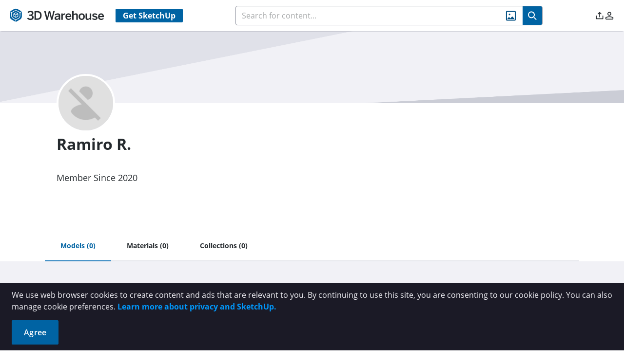

--- FILE ---
content_type: application/javascript
request_url: https://3dwarehouse.sketchup.com/assets/Profile-B89noP2k.js
body_size: 6423
content:
import{f as B,V as ee,W as be,aU as K,aZ as V,a_ as G,c as S,dM as ce,b1 as Q,c4 as fe,cO as z,_ as ye,bf as ve,eW as Le,aT as Y,z as _e,a1 as r,a2 as i,aV as O,ba as Z,a4 as l,aW as h,b7 as f,y as X,b0 as Ee,F as g,aX as Oe,aY as Te,d as H,w as J,Y as Ce,e6 as ue,bg as F,ax as A,eD as oe,eE as re,dq as ae,ds as te,cF as ne,dr as ie,f4 as Ie,k as E,a6 as d,a3 as k,eG as ke,ac as j,bv as Ae,cW as $,c_ as Re,ay as Me}from"./group-home-C_geLIqf.js";import{b as W,E as le,u as Pe}from"./index-D09K_dKa.js";import{S as Ne}from"./SocialLinkBar-CzVUHK70.js";import{T as se}from"./TabEntitiesContent-CsQGIhbS.js";import"./MaterialDisplayToggle-CNKloqjC.js";const De=B({__name:"ProfileHeader",props:{isOrg:Boolean},setup(s,{expose:a}){a();const t=s,e=W(),c=ee(),m=be(),{t:o,strings:n}=K(),v=V(),L=G(),_=S(()=>e.dataLoading),u=S(()=>e.profile.displayName),D=S(()=>{const y=c.theme==="dark"?ce("images/profile-banner-dark.png"):ce("images/profile-banner.png");return e.profile.bannerUrl||y}),T=S(()=>{const y=e.profile.cohort;return y&&y.length>0?y[0]:""}),M=S(()=>{const y=e.profile.createDate;return y?y.getFullYear():0}),w=S(()=>{var y,q;return(y=e.profile.pictureUrl)!=null&&y.includes("https://3dwarehouse.sketchup.com/static/img/user-avatars")?"/images/icon-avatar-empty.svg":((q=e.profile)==null?void 0:q.pictureUrl)||"/images/icon-avatar-empty.svg"}),p=S(()=>e.profile.description),C=S(()=>c.orgs.find(y=>y.id===e.profile.id)),I=S(()=>{if(C.value)switch(C.value.role){case Q.ADMIN:return o(n.accounts.ORG_ROLE_ADMIN);case Q.ANALYST:return o(n.accounts.ORG_ROLE_ANALYST);default:return o(n.accounts.ORG_ROLE_MEMBER)}return""}),P=S(()=>{var y;switch((y=C.value)==null?void 0:y.role){case Q.ADMIN:return o(n.profile.ADMIN_ROLE_TIP);case Q.ANALYST:return o(n.profile.ANALYST_ROLE_TIP);case Q.MEMBER:return o(n.profile.MEMBER_ROLE_TIP);default:return""}}),N=S(()=>{var y,q,U;return!!(t.isOrg&&((U=(q=(y=e.profile.attributes)==null?void 0:y[fe])==null?void 0:q.isPartner)!=null&&U.value))}),x={props:t,profileStore:e,userStore:c,appStore:m,t:o,strings:n,route:v,router:L,isLoading:_,name:u,bannerUrl:D,cohort:T,memberSince:M,avatarUrl:w,description:p,membership:C,role:I,roleToolTip:P,isPartner:N,updateIsPartnerAttribute:y=>{e.$state.profile.attributes={[fe]:{isPartner:{dataType:"boolean",value:y}}}},openUserManager:()=>{const y=JSON.parse(JSON.stringify(v.query));L.push({path:"/admin/user-manager",query:{...y,profileId:e.profile.id,profileType:t.isOrg?"organizations":"users"}})},get Skeleton(){return z},SocialLinkBar:Ne,get permissionDirectiveFlagging(){return ye},get PermissionFlags(){return ve},FollowButton:Le};return Object.defineProperty(x,"__isScriptSetup",{enumerable:!1,value:!0}),x}}),he=s=>(Oe("data-v-f6b95372"),s=s(),Te(),s),we={class:"profile-header"},pe={class:"profile-header__banner-container"},Ue=["src"],xe={class:"profile-header__content"},qe=["src"],Qe={class:"profile-header__content-bottom"},He={class:"profile-header__content-bottom-left"},Fe=["title"],Be={class:"flex items-center mt-4"},Ve=he(()=>O("i",{class:"pi pi-pencil icon hover:text-blue-400 pl-3 text-lg"},null,-1)),Ge=[Ve],Ye={key:4,class:"profile-header__member","data-cy":"profile-header-member"},We=he(()=>O("i",{class:"pi pi-pencil icon hover:text-blue-400 pl-2"},null,-1)),je=[We],Ke={key:5,class:"text-sm font-bold mt-4 flex items-center gap-2","data-cy":"profile-header-role"},ze={class:"pi pi-info-circle text-blue-400 dark:text-blue-410"},Je={class:"profile-header__content-bottom-right"},Ze={class:"font-bold","data-cy":"profile-header-description-title"},Xe={class:"profile-header__description","data-cy":"profile-header-description"};function $e(s,a,t,e,c,m){const o=_e("tooltip");return r(),i("div",we,[O("div",pe,[e.isLoading?(r(),i("div",{key:1,class:Z(t.isOrg?"profile-header__org-banner":"profile-header__banner"),"data-cy":"profile-header-banner"},null,2)):(r(),i("img",{key:0,class:Z(["w-full",[t.isOrg?"profile-header__org-banner":"profile-header__banner",e.profileStore.profile.bannerUrl?"object-cover":""]]),"data-cy":"profile-header-banner",src:e.bannerUrl,alt:"user banner"},null,10,Ue))]),O("div",xe,[!e.isLoading&&e.avatarUrl?(r(),i("img",{key:0,class:"profile-header__avatar","data-cy":"profile-header-avatar",src:e.avatarUrl},null,8,qe)):(r(),l(e.Skeleton,{key:1,"data-cy":"profile-header-avatar",class:"rounded-full mt-[-3.75rem] border-4 border-solid border-white dark:border-gray-trimble",height:"7.5rem",width:"7.5rem"})),O("div",Qe,[O("div",He,[e.isLoading?(r(),l(e.Skeleton,{key:1,class:"profile-header__name","data-cy":"profile-header-name",height:"2rem",width:"12rem"})):(r(),i("div",{key:0,class:"profile-header__name","data-cy":"profile-header-name",title:e.name},h(e.name),9,Fe)),!e.isLoading&&e.cohort?(r(),i("div",{key:2,class:Z(["profile-header__cohort",t.isOrg?"profile-header__org-cohort":"profile-header__user-cohort"]),"data-cy":"profile-header-cohort"},h(e.t(e.cohort)),3)):e.isLoading?(r(),l(e.Skeleton,{key:3,class:"mt-4","data-cy":"profile-header-cohort",height:"1.75rem",width:"6rem"})):f("",!0),O("span",Be,[e.permissionDirectiveFlagging(e.PermissionFlags.FOLLOW)&&t.isOrg?(r(),l(e.FollowButton,{key:0,"subject-id":e.profileStore.profile.id},null,8,["subject-id"])):f("",!0),e.userStore.isAdmin&&t.isOrg&&e.appStore.isBrowser?X((r(),i("button",{key:1,"data-cy":"profile-header-user-manager-link",onClick:e.openUserManager},[...Ge])),[[o,e.t(e.strings.profile.OPEN_IN_USER_MANAGER),void 0,{bottom:!0}]]):f("",!0)]),!e.isLoading&&e.memberSince&&!t.isOrg?(r(),i("div",Ye,[Ee(h(e.t(e.strings.profile.MEMBER_SINCE,{year:e.memberSince}))+" ",1),e.userStore.isAdmin&&e.appStore.isBrowser?X((r(),i("button",{key:0,"data-cy":"profile-header-user-manager-link",onClick:e.openUserManager},[...je])),[[o,e.t(e.strings.profile.OPEN_IN_USER_MANAGER),void 0,{bottom:!0}]]):f("",!0)])):!e.isLoading&&t.isOrg&&e.role?(r(),i("div",Ke,[O("span",null,h(e.t(e.strings.profile.YOUR_ROLE))+" "+h(e.role),1),X(O("i",ze,null,512),[[o,e.roleToolTip,void 0,{top:!0}]])])):e.isLoading?(r(),l(e.Skeleton,{key:6,class:"profile-header__member","data-cy":"profile-header-member",height:"1.125rem",width:"15rem"})):f("",!0)]),O("div",Je,[!e.isLoading&&e.description?(r(),i(g,{key:0},[O("div",Ze,h(t.isOrg?e.t(e.strings.profile.ABOUT_BRAND):e.t(e.strings.profile.ABOUT_USER)),1),O("p",Xe,h(e.description),1)],64)):e.isLoading?(r(),l(e.Skeleton,{key:1,class:"profile-header__description","data-cy":"profile-header-description",height:"4rem"})):f("",!0),e.permissionDirectiveFlagging(e.PermissionFlags.NON_EDU_USER)?(r(),l(e.SocialLinkBar,{key:2,"is-loading":e.isLoading},null,8,["is-loading"])):f("",!0)])])])])}const de=Y(De,[["render",$e],["__scopeId","data-v-f6b95372"],["__file","/app/src/views/Profile/ProfileHeader.vue"]]);var Se=(s=>(s.MODELS="",s.MATERIALS="#materials",s.COLLECTIONS="#collections",s.CATALOGS="#catalogs",s.ENVIRONMENTS="#environments",s.FOLLOWING="#following",s))(Se||{});const eo=B({__name:"UserProfile",props:{tabIsLoading:Boolean},emits:["search","sort"],setup(s,{expose:a,emit:t}){a();const e=t,c=W(),m=ee(),o=V(),n=G(),{strings:v,t:L}=K(),_=H(0),u=S(()=>{var x,y;const b=Ce(ue.FOLLOW),R=m.isAdmin||((x=m.info)==null?void 0:x.id)===((y=c.profile)==null?void 0:y.id);return b&&R}),D=S(()=>c.isAdmin),T=S(()=>{const b=["","#materials","#collections"];return D.value&&b.push("#catalogs"),F.ENVIRONMENT_PROFILE()&&b.push("#environments"),u.value&&b.push("#following"),b}),M=S(()=>!c.dataLoading&&c.collectionsCount===0&&c.entitiesCount>0?T.value.indexOf(""):0),w=S(()=>[{label:L(v.common.DATE_CREATED),value:A.CREATE_TIME},{label:L(v.common.DATE_MODIFIED),value:A.MODIFY_TIME},{label:L(v.search.ORDER_POPULARITY),value:A.POPULARITY},{label:L(v.search.ORDER_LIKES),value:A.REVIEW_COUNT},{label:L(v.search.ORDER_TITLE),value:A.TITLE}]),p=()=>{const b=T.value.indexOf(o.hash);b<=0?_.value=M.value:_.value=b},C=b=>{_.value=b.index,n.replace({hash:T.value[b.index]})},I=async()=>{c.dataLoading||(o.hash==="#collections"&&c.collectionsCount===0||o.hash==="#following"&&c.followingCount===0)&&await n.replace({hash:T.value[M.value]}),p()},P=b=>{e("sort",b)};J(()=>c.dataLoading,()=>{I()}),I();const N={emit:e,TabHashes:Se,profileStore:c,userStore:m,route:o,router:n,strings:v,t:L,activeTabIndex:_,canSeeFollowingTab:u,catalogIsActive:D,tabHashes:T,defaultTabIndex:M,sortOptions:w,setTabIndex:p,handleTabChange:C,validateHashRoute:I,handleSort:P,get Skeleton(){return z},get TabView(){return oe},get TabPanel(){return re},ProfileHeader:de,TabEntitiesContent:se,ProductCard:ae,CollectionCard:te,MaterialCard:ne,EnvironmentCard:le,CatalogCard:ie,BrandCard:Ie,get ft(){return F}};return Object.defineProperty(N,"__isScriptSetup",{enumerable:!1,value:!0}),N}}),oo={class:"user-profile"},ro={class:"top-section"},ao={class:"bottom-section reverse"},to={key:1,class:"panel-header","data-cy":"user-profile-entities-tab-header"},no={key:1,class:"panel-header","data-cy":"user-profile-materials-tab-header"},io={key:1,class:"panel-header","data-cy":"user-profile-collections-tab-header"},lo={key:1,class:"panel-header","data-cy":"user-profile-catalogs-tab-header"},so={key:1,class:"panel-header","data-cy":"user-profile-environments-tab-header"},co={key:1,class:"panel-header","data-cy":"user-profile-following-tab-header"};function fo(s,a,t,e,c,m){return r(),i("div",oo,[O("section",ro,[E(e.ProfileHeader)]),O("section",ao,[E(e.TabView,{"active-index":e.activeTabIndex,onTabChange:e.handleTabChange},{default:d(()=>[E(e.TabPanel,null,{header:d(()=>[e.profileStore.dataLoading||t.tabIsLoading?(r(),l(e.Skeleton,{key:0,class:"w-[9.85rem] h-5","data-cy":"user-profile-tab-header-skeleton-1"})):(r(),i("div",to,h(e.t(e.strings.common.MODELS))+" ("+h(e.profileStore.entitiesCount)+") ",1))]),default:d(()=>[e.tabHashes[e.activeTabIndex]===e.TabHashes.MODELS?(r(),l(e.TabEntitiesContent,{key:0,"search-query":e.profileStore.searchQuery,"onUpdate:searchQuery":a[0]||(a[0]=o=>e.profileStore.searchQuery=o),"sort-order":e.profileStore.sortOrder,"sort-direction":e.profileStore.sortDirection,"sort-options":e.sortOptions,"is-loading":e.profileStore.dataLoading||t.tabIsLoading,"card-count":e.profileStore.entities.length,"has-load-more-button":e.profileStore.entitiesOffset<e.profileStore.entitiesCount,"is-loading-more":e.profileStore.entitiesLoadingMore,"search-placeholder":e.t(e.strings.common.SEARCH_MODELS),onSearch:a[1]||(a[1]=o=>s.$emit("search")),onSort:e.handleSort,onLoadMore:a[2]||(a[2]=o=>e.profileStore.fetchEntities(e.profileStore.profile.id))},{default:d(()=>[(r(!0),i(g,null,k(e.profileStore.entities,(o,n)=>(r(),i(g,{key:n},[o?(r(),l(e.ProductCard,{key:0,data:o},null,8,["data"])):f("",!0)],64))),128))]),_:1},8,["search-query","sort-order","sort-direction","sort-options","is-loading","card-count","has-load-more-button","is-loading-more","search-placeholder"])):f("",!0)]),_:1}),E(e.TabPanel,null,{header:d(()=>[e.profileStore.dataLoading||t.tabIsLoading?(r(),l(e.Skeleton,{key:0,class:"w-[6.85rem] h-5","data-cy":"user-profile-tab-header-skeleton-2"})):(r(),i("div",no,h(e.t(e.strings.common.MATERIALS))+" ("+h(e.profileStore.materialsCount)+") ",1))]),default:d(()=>[e.tabHashes[e.activeTabIndex]===e.TabHashes.MATERIALS?(r(),l(e.TabEntitiesContent,{key:0,"search-query":e.profileStore.searchQuery,"onUpdate:searchQuery":a[3]||(a[3]=o=>e.profileStore.searchQuery=o),"sort-order":e.profileStore.sortOrder,"sort-direction":e.profileStore.sortDirection,"sort-options":e.sortOptions,"is-loading":e.profileStore.dataLoading||t.tabIsLoading,"card-count":e.profileStore.materials.length,"has-load-more-button":e.profileStore.materialsOffset<e.profileStore.materialsCount,"is-loading-more":e.profileStore.materialsLoadingMore,"search-placeholder":e.t(e.strings.common.SEARCH_MATERIALS),"show-material-display-toggle":!0,onSearch:a[4]||(a[4]=o=>s.$emit("search")),onSort:e.handleSort,onLoadMore:a[5]||(a[5]=o=>e.profileStore.fetchMaterials(e.profileStore.profile.id))},{default:d(()=>[(r(!0),i(g,null,k(e.profileStore.materials,(o,n)=>(r(),i(g,{key:n},[o?(r(),l(e.MaterialCard,{key:0,data:o},null,8,["data"])):f("",!0)],64))),128))]),_:1},8,["search-query","sort-order","sort-direction","sort-options","is-loading","card-count","has-load-more-button","is-loading-more","search-placeholder"])):f("",!0)]),_:1}),E(e.TabPanel,null,{header:d(()=>[e.profileStore.dataLoading||t.tabIsLoading?(r(),l(e.Skeleton,{key:0,class:"w-[6.85rem] h-5","data-cy":"user-profile-tab-header-skeleton-3"})):(r(),i("div",io,h(e.t(e.strings.common.COLLECTIONS))+" ("+h(e.profileStore.collectionsCount)+") ",1))]),default:d(()=>[e.tabHashes[e.activeTabIndex]===e.TabHashes.COLLECTIONS?(r(),l(e.TabEntitiesContent,{key:0,"search-query":e.profileStore.searchQuery,"onUpdate:searchQuery":a[6]||(a[6]=o=>e.profileStore.searchQuery=o),"sort-order":e.profileStore.sortOrder,"sort-direction":e.profileStore.sortDirection,"sort-options":e.sortOptions,"is-loading":e.profileStore.dataLoading||t.tabIsLoading,"card-count":e.profileStore.collections.length,"has-load-more-button":e.profileStore.collectionsOffset<e.profileStore.collectionsCount,"is-loading-more":e.profileStore.collectionsLoadingMore,"search-placeholder":e.t(e.strings.common.SEARCH_COLLECTIONS),onSearch:a[7]||(a[7]=o=>s.$emit("search")),onSort:e.handleSort,onLoadMore:a[8]||(a[8]=o=>e.profileStore.fetchCollections(e.profileStore.profile.id))},{default:d(()=>[(r(!0),i(g,null,k(e.profileStore.collections,(o,n)=>(r(),i(g,{key:n},[o?(r(),l(e.CollectionCard,{key:0,data:o},null,8,["data"])):f("",!0)],64))),128))]),_:1},8,["search-query","sort-order","sort-direction","sort-options","is-loading","card-count","has-load-more-button","is-loading-more","search-placeholder"])):f("",!0)]),_:1}),e.catalogIsActive?(r(),l(e.TabPanel,{key:0},{header:d(()=>[e.profileStore.dataLoading||t.tabIsLoading?(r(),l(e.Skeleton,{key:0,class:"w-[6.85rem] h-5","data-cy":"org-profile-tab-header-skeleton-4"})):(r(),i("div",lo,h(e.t(e.strings.common.CATALOGS))+" ("+h(e.profileStore.catalogsCount)+") ",1))]),default:d(()=>[e.tabHashes[e.activeTabIndex]===e.TabHashes.CATALOGS?(r(),l(e.TabEntitiesContent,{key:0,"search-query":e.profileStore.searchQuery,"onUpdate:searchQuery":a[9]||(a[9]=o=>e.profileStore.searchQuery=o),"sort-order":e.profileStore.sortOrder,"sort-direction":e.profileStore.sortDirection,"sort-options":e.sortOptions,"is-loading":e.profileStore.dataLoading||t.tabIsLoading,"card-count":e.profileStore.catalogs.length,"has-load-more-button":e.profileStore.catalogsOffset<e.profileStore.catalogsCount,"is-loading-more":e.profileStore.catalogsLoadingMore,"search-placeholder":e.t(e.strings.common.SEARCH_CATALOGS),onSearch:a[10]||(a[10]=o=>s.$emit("search")),onSort:e.handleSort,onLoadMore:a[11]||(a[11]=o=>e.profileStore.fetchCatalogs(e.profileStore.profile.id))},{default:d(()=>[(r(!0),i(g,null,k(e.profileStore.catalogs,(o,n)=>(r(),i(g,{key:n},[o?(r(),l(e.CatalogCard,{key:0,data:o},null,8,["data"])):f("",!0)],64))),128))]),_:1},8,["search-query","sort-order","sort-direction","sort-options","is-loading","card-count","has-load-more-button","is-loading-more","search-placeholder"])):f("",!0)]),_:1})):f("",!0),e.ft.ENVIRONMENT_PROFILE()?(r(),l(e.TabPanel,{key:1},{header:d(()=>[e.profileStore.dataLoading||t.tabIsLoading?(r(),l(e.Skeleton,{key:0,class:"w-[6.85rem] h-5","data-cy":"user-profile-tab-header-skeleton-2"})):(r(),i("div",so,h(e.t(e.strings.common.ENVIRONMENTS))+" ("+h(e.profileStore.environmentsCount)+") ",1))]),default:d(()=>[E(e.TabEntitiesContent,{"search-query":e.profileStore.searchQuery,"onUpdate:searchQuery":a[12]||(a[12]=o=>e.profileStore.searchQuery=o),"sort-order":e.profileStore.sortOrder,"sort-direction":e.profileStore.sortDirection,"sort-options":e.sortOptions,"is-loading":e.profileStore.dataLoading||t.tabIsLoading,"card-count":e.profileStore.environments.length,"has-load-more-button":e.profileStore.environmentsOffset<e.profileStore.environmentsCount,"is-loading-more":e.profileStore.environmentsLoadingMore,"is-wide-card":!0,"search-placeholder":e.t(e.strings.common.SEARCH_ENVIRONMENTS),onSearch:a[13]||(a[13]=o=>s.$emit("search")),onSort:e.handleSort,onLoadMore:a[14]||(a[14]=o=>e.profileStore.fetchEnvironments(e.profileStore.profile.id))},{default:d(()=>[(r(!0),i(g,null,k(e.profileStore.environments,(o,n)=>(r(),i(g,{key:n},[o?(r(),l(e.EnvironmentCard,{key:0,data:o},null,8,["data"])):f("",!0)],64))),128))]),_:1},8,["search-query","sort-order","sort-direction","sort-options","is-loading","card-count","has-load-more-button","is-loading-more","search-placeholder"])]),_:1})):f("",!0),e.canSeeFollowingTab?(r(),l(e.TabPanel,{key:2},{header:d(()=>[e.profileStore.dataLoading||t.tabIsLoading?(r(),l(e.Skeleton,{key:0,class:"w-[6.85rem] h-5","data-cy":"user-profile-tab-header-skeleton-5"})):(r(),i("div",co,h(e.t(e.strings.common.FOLLOWING))+" ("+h(e.profileStore.followingCount)+") ",1))]),default:d(()=>[(r(),l(ke,null,[e.tabHashes[e.activeTabIndex]===e.TabHashes.FOLLOWING?(r(),l(e.TabEntitiesContent,{key:0,"is-loading":e.profileStore.dataLoading||t.tabIsLoading,"card-count":e.profileStore.following.length,"has-load-more-button":e.profileStore.followingOffset<e.profileStore.followingCount,"is-loading-more":e.profileStore.followingLoadingMore,"is-brand-cards":"",onLoadMore:a[15]||(a[15]=o=>e.profileStore.fetchFollowing(e.profileStore.profile.id))},{default:d(()=>[(r(!0),i(g,null,k(e.profileStore.following,(o,n)=>(r(),i(g,{key:n},[o?(r(),l(e.BrandCard,{key:0,data:o,"show-follow-btn":""},null,8,["data"])):f("",!0)],64))),128))]),_:1},8,["is-loading","card-count","has-load-more-button","is-loading-more"])):f("",!0)],1024))]),_:1})):f("",!0)]),_:1},8,["active-index"])])])}const ho=Y(eo,[["render",fo],["__scopeId","data-v-bf08c97b"],["__file","/app/src/views/Profile/UserProfile.vue"]]);var ge=(s=>(s.CATALOGS="",s.MODELS="#models",s.MATERIALS="#materials",s.COLLECTIONS="#collections",s.ENVIRONMENTS="#environments",s))(ge||{});const So=B({__name:"OrgProfile",props:{tabIsLoading:Boolean},emits:["search","sort"],setup(s,{expose:a,emit:t}){a();const e=t,c=W(),m=V(),o=G(),{strings:n,t:v}=K(),L=H(0),_=S(()=>{const R=["","#models","#materials","#collections"];return F.ENVIRONMENT_PROFILE()&&R.push("#environments"),R}),u=S(()=>c.$state.catalogsCount),D=S(()=>c.entitiesCount),T=S(()=>c.materialsCount),M=S(()=>c.$state.collectionsCount),w=S(()=>c.dataLoading?0:u.value===0?D.value===0?T.value===0?_.value.indexOf("#collections"):_.value.indexOf("#materials"):_.value.indexOf("#models"):_.value.indexOf("")),p=S(()=>[{label:v(n.common.DATE_CREATED),value:A.CREATE_TIME},{label:v(n.common.DATE_MODIFIED),value:A.MODIFY_TIME},{label:v(n.search.ORDER_POPULARITY),value:A.POPULARITY},{label:v(n.search.ORDER_LIKES),value:A.REVIEW_COUNT},{label:v(n.search.ORDER_TITLE),value:A.TITLE}]),C=()=>{const R=_.value.indexOf(m.hash);R<=0?L.value=w.value:L.value=R},I=R=>{L.value=R.index,o.replace({hash:_.value[R.index],query:m.query})},P=async()=>{c.dataLoading||(m.hash===""&&u.value===0||m.hash==="#models"&&D.value===0||m.hash==="#materials"&&T.value===0||m.hash==="#collections"&&M.value===0)&&await o.replace({hash:_.value[w.value]}),C()},N=R=>{e("sort",R)};J(()=>c.dataLoading,()=>{P()}),P();const b={emit:e,TabHashes:ge,profileStore:c,route:m,router:o,strings:n,t:v,activeTabIndex:L,tabHashes:_,catalogCount:u,entityCount:D,materialCount:T,collectionCount:M,defaultTabIndex:w,sortOptions:p,setTabIndex:C,handleTabChange:I,validateHashRoute:P,handleSort:N,get Skeleton(){return z},get TabView(){return oe},get TabPanel(){return re},ProfileHeader:de,TabEntitiesContent:se,ProductCard:ae,MaterialCard:ne,CollectionCard:te,CatalogCard:ie,EnvironmentCard:le,get ft(){return F}};return Object.defineProperty(b,"__isScriptSetup",{enumerable:!1,value:!0}),b}}),go={class:"org-profile"},mo={class:"top-section"},bo={class:"bottom-section reverse"},yo={key:1,class:"panel-header","data-cy":"org-profile-catalogs-tab-header"},vo={key:1,class:"panel-header","data-cy":"org-profile-entities-tab-header"},Lo={key:1,class:"panel-header","data-cy":"org-profile-materials-tab-header"},_o={key:1,class:"panel-header","data-cy":"org-profile-collections-tab-header"},Eo={key:1,class:"panel-header","data-cy":"org-profile-environments-tab-header"};function Oo(s,a,t,e,c,m){return r(),i("div",go,[O("section",mo,[E(e.ProfileHeader,{"is-org":""})]),O("section",bo,[E(e.TabView,{"active-index":e.activeTabIndex,onTabChange:e.handleTabChange},{default:d(()=>[E(e.TabPanel,null,{header:d(()=>[e.profileStore.dataLoading||t.tabIsLoading?(r(),l(e.Skeleton,{key:0,class:"w-[6.85rem] h-5","data-cy":"org-profile-tab-header-skeleton-1"})):(r(),i("div",yo,h(e.t(e.strings.common.CATALOGS))+" ("+h(e.profileStore.catalogsCount)+") ",1))]),default:d(()=>[e.tabHashes[e.activeTabIndex]===e.TabHashes.CATALOGS?(r(),l(e.TabEntitiesContent,{key:0,"search-query":e.profileStore.searchQuery,"onUpdate:searchQuery":a[0]||(a[0]=o=>e.profileStore.searchQuery=o),"sort-order":e.profileStore.sortOrder,"sort-direction":e.profileStore.sortDirection,"sort-options":e.sortOptions,"is-loading":e.profileStore.dataLoading||t.tabIsLoading,"card-count":e.profileStore.catalogs.length,"has-load-more-button":e.profileStore.catalogsOffset<e.profileStore.catalogsCount,"is-loading-more":e.profileStore.catalogsLoadingMore,"search-placeholder":e.t(e.strings.common.SEARCH_CATALOGS),onSearch:a[1]||(a[1]=o=>s.$emit("search")),onSort:e.handleSort,onLoadMore:a[2]||(a[2]=o=>e.profileStore.fetchCatalogs(e.profileStore.profile.id))},{default:d(()=>[(r(!0),i(g,null,k(e.profileStore.catalogs,(o,n)=>(r(),i(g,{key:n},[o?(r(),l(e.CatalogCard,{key:0,data:o},null,8,["data"])):f("",!0)],64))),128))]),_:1},8,["search-query","sort-order","sort-direction","sort-options","is-loading","card-count","has-load-more-button","is-loading-more","search-placeholder"])):f("",!0)]),_:1}),E(e.TabPanel,null,{header:d(()=>[e.profileStore.dataLoading||t.tabIsLoading?(r(),l(e.Skeleton,{key:0,class:"w-[9.85rem] h-5","data-cy":"org-profile-tab-header-skeleton-2"})):(r(),i("div",vo,h(e.t(e.strings.common.MODELS))+" ("+h(e.profileStore.entitiesCount)+") ",1))]),default:d(()=>[e.tabHashes[e.activeTabIndex]===e.TabHashes.MODELS?(r(),l(e.TabEntitiesContent,{key:0,"search-query":e.profileStore.searchQuery,"onUpdate:searchQuery":a[3]||(a[3]=o=>e.profileStore.searchQuery=o),"sort-order":e.profileStore.sortOrder,"sort-direction":e.profileStore.sortDirection,"sort-options":e.sortOptions,"is-loading":e.profileStore.dataLoading||t.tabIsLoading,"card-count":e.profileStore.entities.length,"has-load-more-button":e.profileStore.entitiesOffset<e.profileStore.entitiesCount,"is-loading-more":e.profileStore.entitiesLoadingMore,"search-placeholder":e.t(e.strings.common.SEARCH_MODELS),onSearch:a[4]||(a[4]=o=>s.$emit("search")),onSort:e.handleSort,onLoadMore:a[5]||(a[5]=o=>e.profileStore.fetchEntities(e.profileStore.profile.id))},{default:d(()=>[(r(!0),i(g,null,k(e.profileStore.entities,(o,n)=>(r(),i(g,{key:n},[o?(r(),l(e.ProductCard,{key:0,data:o},null,8,["data"])):f("",!0)],64))),128))]),_:1},8,["search-query","sort-order","sort-direction","sort-options","is-loading","card-count","has-load-more-button","is-loading-more","search-placeholder"])):f("",!0)]),_:1}),E(e.TabPanel,null,{header:d(()=>[e.profileStore.dataLoading||t.tabIsLoading?(r(),l(e.Skeleton,{key:0,class:"w-[9.85rem] h-5","data-cy":"org-profile-tab-header-skeleton-3"})):(r(),i("div",Lo,h(e.t(e.strings.common.MATERIALS))+" ("+h(e.profileStore.materialsCount)+") ",1))]),default:d(()=>[e.tabHashes[e.activeTabIndex]===e.TabHashes.MATERIALS?(r(),l(e.TabEntitiesContent,{key:0,"search-query":e.profileStore.searchQuery,"onUpdate:searchQuery":a[6]||(a[6]=o=>e.profileStore.searchQuery=o),"sort-order":e.profileStore.sortOrder,"sort-direction":e.profileStore.sortDirection,"sort-options":e.sortOptions,"is-loading":e.profileStore.dataLoading||t.tabIsLoading,"card-count":e.profileStore.materials.length,"has-load-more-button":e.profileStore.entitiesOffset<e.profileStore.materialsCount,"is-loading-more":e.profileStore.entitiesLoadingMore,"search-placeholder":e.t(e.strings.common.SEARCH_MATERIALS),"show-material-display-toggle":!0,onSearch:a[7]||(a[7]=o=>s.$emit("search")),onSort:e.handleSort,onLoadMore:a[8]||(a[8]=o=>e.profileStore.fetchMaterials(e.profileStore.profile.id))},{default:d(()=>[(r(!0),i(g,null,k(e.profileStore.materials,(o,n)=>(r(),i(g,{key:n},[o?(r(),l(e.MaterialCard,{key:0,data:o},null,8,["data"])):f("",!0)],64))),128))]),_:1},8,["search-query","sort-order","sort-direction","sort-options","is-loading","card-count","has-load-more-button","is-loading-more","search-placeholder"])):f("",!0)]),_:1}),E(e.TabPanel,null,{header:d(()=>[e.profileStore.dataLoading||t.tabIsLoading?(r(),l(e.Skeleton,{key:0,class:"w-[6.85rem] h-5","data-cy":"org-profile-tab-header-skeleton-4"})):(r(),i("div",_o,h(e.t(e.strings.common.COLLECTIONS))+" ("+h(e.profileStore.collectionsCount)+") ",1))]),default:d(()=>[e.tabHashes[e.activeTabIndex]===e.TabHashes.COLLECTIONS?(r(),l(e.TabEntitiesContent,{key:0,"search-query":e.profileStore.searchQuery,"onUpdate:searchQuery":a[9]||(a[9]=o=>e.profileStore.searchQuery=o),"sort-order":e.profileStore.sortOrder,"sort-direction":e.profileStore.sortDirection,"sort-options":e.sortOptions,"is-loading":e.profileStore.dataLoading||t.tabIsLoading,"card-count":e.profileStore.collections.length,"has-load-more-button":e.profileStore.collectionsOffset<e.profileStore.collectionsCount,"is-loading-more":e.profileStore.collectionsLoadingMore,"search-placeholder":e.t(e.strings.common.SEARCH_COLLECTIONS),onSearch:a[10]||(a[10]=o=>s.$emit("search")),onSort:e.handleSort,onLoadMore:a[11]||(a[11]=o=>e.profileStore.fetchCollections(e.profileStore.profile.id))},{default:d(()=>[(r(!0),i(g,null,k(e.profileStore.collections,(o,n)=>(r(),i(g,{key:n},[o?(r(),l(e.CollectionCard,{key:0,data:o},null,8,["data"])):f("",!0)],64))),128))]),_:1},8,["search-query","sort-order","sort-direction","sort-options","is-loading","card-count","has-load-more-button","is-loading-more","search-placeholder"])):f("",!0)]),_:1}),e.ft.ENVIRONMENT_PROFILE()?(r(),l(e.TabPanel,{key:0},{header:d(()=>[e.profileStore.dataLoading||t.tabIsLoading?(r(),l(e.Skeleton,{key:0,class:"w-[6.85rem] h-5","data-cy":"user-profile-tab-header-skeleton-2"})):(r(),i("div",Eo,h(e.t(e.strings.common.ENVIRONMENTS))+" ("+h(e.profileStore.environmentsCount)+") ",1))]),default:d(()=>[E(e.TabEntitiesContent,{"search-query":e.profileStore.searchQuery,"onUpdate:searchQuery":a[12]||(a[12]=o=>e.profileStore.searchQuery=o),"sort-order":e.profileStore.sortOrder,"sort-direction":e.profileStore.sortDirection,"sort-options":e.sortOptions,"is-loading":e.profileStore.dataLoading||t.tabIsLoading,"card-count":e.profileStore.environments.length,"has-load-more-button":e.profileStore.environmentsOffset<e.profileStore.environmentsCount,"is-loading-more":e.profileStore.environmentsLoadingMore,"is-wide-card":!0,"search-placeholder":e.t(e.strings.common.SEARCH_ENVIRONMENTS),onSearch:a[13]||(a[13]=o=>s.$emit("search")),onSort:e.handleSort,onLoadMore:a[14]||(a[14]=o=>e.profileStore.fetchEnvironments(e.profileStore.profile.id))},{default:d(()=>[(r(!0),i(g,null,k(e.profileStore.environments,(o,n)=>(r(),i(g,{key:n},[o?(r(),l(e.EnvironmentCard,{key:0,data:o},null,8,["data"])):f("",!0)],64))),128))]),_:1},8,["search-query","sort-order","sort-direction","sort-options","is-loading","card-count","has-load-more-button","is-loading-more","search-placeholder"])]),_:1})):f("",!0)]),_:1},8,["active-index"])])])}const To=Y(So,[["render",Oo],["__scopeId","data-v-980d0eb8"],["__file","/app/src/views/Profile/OrgProfile.vue"]]);var me=(s=>(s.COLLECTIONS="",s.MODELS="#models",s.MATERIALS="#materials",s.ENVIRONMENTS="#environments",s.CATALOGS="#catalogs",s))(me||{});const Co=B({__name:"ContentLibraryProfile",props:{tabIsLoading:Boolean},emits:["search","sort"],setup(s,{expose:a,emit:t}){a();const e=t,c=W(),m=V(),o=G(),{strings:n,t:v}=K(),L=H(0),_=ee(),u=S(()=>_.canAccessPbrContent?["","#models","#materials","#environments","#catalogs"]:["","#models","#materials","#catalogs"]),D=S(()=>c.$state.catalogsCount),T=S(()=>c.$state.environmentsCount),M=S(()=>c.entitiesCount),w=S(()=>c.materialsCount),p=S(()=>c.$state.collectionsCount),C=S(()=>u.value.indexOf("")),I=S(()=>[{label:v(n.common.DATE_CREATED),value:A.CREATE_TIME},{label:v(n.common.DATE_MODIFIED),value:A.MODIFY_TIME},{label:v(n.search.ORDER_POPULARITY),value:A.POPULARITY},{label:v(n.search.ORDER_LIKES),value:A.REVIEW_COUNT},{label:v(n.search.ORDER_TITLE),value:A.TITLE}]),P=S(()=>!N.value&&m.hash==="#environments"&&F.ENVIRONMENT_DOWNLOAD_CLIENT_HELP_BANNER()),N=S(()=>_.canDownloadEnvironments),b=()=>{const U=u.value.indexOf(m.hash);U<=0?L.value=C.value:L.value=U},R=U=>{L.value=U.index,o.replace({hash:u.value[U.index],query:m.query})},x=async()=>{c.dataLoading||(m.hash===""&&p.value===0||m.hash==="#models"&&M.value===0||m.hash==="#materials"&&w.value===0||m.hash==="#environments"&&T.value===0||m.hash==="#catalogs"&&D.value===0)&&await o.replace({hash:u.value[C.value]}),b()},y=U=>{e("sort",U)};J(()=>c.dataLoading,()=>{x()}),x();const q={emit:e,TabHashes:me,profileStore:c,route:m,router:o,strings:n,t:v,activeTabIndex:L,userStore:_,tabHashes:u,catalogCount:D,environmentCount:T,entityCount:M,materialCount:w,collectionCount:p,defaultTabIndex:C,sortOptions:I,showDownloadBanner:P,canDownloadEnvironments:N,setTabIndex:b,handleTabChange:R,validateHashRoute:x,handleSort:y,get Skeleton(){return z},get TabView(){return oe},get TabPanel(){return re},ProfileHeader:de,TabEntitiesContent:se,ProductCard:ae,MaterialCard:ne,CollectionCard:te,CatalogCard:ie,EnvironmentCard:le};return Object.defineProperty(q,"__isScriptSetup",{enumerable:!1,value:!0}),q}}),uo={class:"org-profile"},Io={class:"top-section"},ko={class:"bottom-section reverse"},Ao={key:1,class:"panel-header","data-cy":"org-profile-collections-tab-header"},Ro={key:1,class:"panel-header","data-cy":"org-profile-entities-tab-header"},Mo={key:1,class:"panel-header","data-cy":"org-profile-materials-tab-header"},Po={key:1,class:"panel-header","data-cy":"org-profile-environments-tab-header"},No={key:1,class:"panel-header","data-cy":"org-profile-catalogs-tab-header"};function Do(s,a,t,e,c,m){return r(),i("div",uo,[O("section",Io,[E(e.ProfileHeader,{"is-org":""})]),O("section",ko,[E(e.TabView,{"active-index":e.activeTabIndex,onTabChange:e.handleTabChange},{default:d(()=>[E(e.TabPanel,null,{header:d(()=>[e.profileStore.dataLoading||t.tabIsLoading?(r(),l(e.Skeleton,{key:0,class:"w-[6.85rem] h-5","data-cy":"org-profile-tab-header-skeleton-4"})):(r(),i("div",Ao,h(e.t(e.strings.common.COLLECTIONS))+" ("+h(e.profileStore.collectionsCount)+") ",1))]),default:d(()=>[e.tabHashes[e.activeTabIndex]===e.TabHashes.COLLECTIONS?(r(),l(e.TabEntitiesContent,{key:0,"search-query":e.profileStore.searchQuery,"onUpdate:searchQuery":a[0]||(a[0]=o=>e.profileStore.searchQuery=o),"sort-order":e.profileStore.sortOrder,"sort-direction":e.profileStore.sortDirection,"sort-options":e.sortOptions,"is-loading":e.profileStore.dataLoading||t.tabIsLoading,"card-count":e.profileStore.collections.length,"has-load-more-button":e.profileStore.collectionsOffset<e.profileStore.collectionsCount,"is-loading-more":e.profileStore.collectionsLoadingMore,"search-placeholder":e.t(e.strings.common.SEARCH_COLLECTIONS),onSearch:a[1]||(a[1]=o=>s.$emit("search")),onSort:e.handleSort,onLoadMore:a[2]||(a[2]=o=>e.profileStore.fetchCollections(e.profileStore.profile.id))},{default:d(()=>[(r(!0),i(g,null,k(e.profileStore.collections,(o,n)=>(r(),i(g,{key:n},[o?(r(),l(e.CollectionCard,{key:0,data:o},null,8,["data"])):f("",!0)],64))),128))]),_:1},8,["search-query","sort-order","sort-direction","sort-options","is-loading","card-count","has-load-more-button","is-loading-more","search-placeholder"])):f("",!0)]),_:1}),E(e.TabPanel,null,{header:d(()=>[e.profileStore.dataLoading||t.tabIsLoading?(r(),l(e.Skeleton,{key:0,class:"w-[9.85rem] h-5","data-cy":"org-profile-tab-header-skeleton-2"})):(r(),i("div",Ro,h(e.t(e.strings.common.MODELS))+" ("+h(e.profileStore.entitiesCount)+") ",1))]),default:d(()=>[e.tabHashes[e.activeTabIndex]===e.TabHashes.MODELS?(r(),l(e.TabEntitiesContent,{key:0,"search-query":e.profileStore.searchQuery,"onUpdate:searchQuery":a[3]||(a[3]=o=>e.profileStore.searchQuery=o),"sort-order":e.profileStore.sortOrder,"sort-direction":e.profileStore.sortDirection,"sort-options":e.sortOptions,"is-loading":e.profileStore.dataLoading||t.tabIsLoading,"card-count":e.profileStore.entities.length,"has-load-more-button":e.profileStore.entitiesOffset<e.profileStore.entitiesCount,"is-loading-more":e.profileStore.entitiesLoadingMore,"search-placeholder":e.t(e.strings.common.SEARCH_MODELS),onSearch:a[4]||(a[4]=o=>s.$emit("search")),onSort:e.handleSort,onLoadMore:a[5]||(a[5]=o=>e.profileStore.fetchEntities(e.profileStore.profile.id))},{default:d(()=>[(r(!0),i(g,null,k(e.profileStore.entities,(o,n)=>(r(),i(g,{key:n},[o?(r(),l(e.ProductCard,{key:0,data:o},null,8,["data"])):f("",!0)],64))),128))]),_:1},8,["search-query","sort-order","sort-direction","sort-options","is-loading","card-count","has-load-more-button","is-loading-more","search-placeholder"])):f("",!0)]),_:1}),E(e.TabPanel,null,{header:d(()=>[e.profileStore.dataLoading||t.tabIsLoading?(r(),l(e.Skeleton,{key:0,class:"w-[9.85rem] h-5","data-cy":"org-profile-tab-header-skeleton-3"})):(r(),i("div",Mo,h(e.t(e.strings.common.MATERIALS))+" ("+h(e.profileStore.materialsCount)+") ",1))]),default:d(()=>[e.tabHashes[e.activeTabIndex]===e.TabHashes.MATERIALS?(r(),l(e.TabEntitiesContent,{key:0,"search-query":e.profileStore.searchQuery,"onUpdate:searchQuery":a[6]||(a[6]=o=>e.profileStore.searchQuery=o),"sort-order":e.profileStore.sortOrder,"sort-direction":e.profileStore.sortDirection,"sort-options":e.sortOptions,"is-loading":e.profileStore.dataLoading||t.tabIsLoading,"card-count":e.profileStore.materials.length,"has-load-more-button":e.profileStore.materialsOffset<e.profileStore.materialsCount,"is-loading-more":e.profileStore.entitiesLoadingMore,"search-placeholder":e.t(e.strings.common.SEARCH_MATERIALS),"show-material-display-toggle":!0,onSearch:a[7]||(a[7]=o=>s.$emit("search")),onSort:e.handleSort,onLoadMore:a[8]||(a[8]=o=>e.profileStore.fetchMaterials(e.profileStore.profile.id))},{default:d(()=>[(r(!0),i(g,null,k(e.profileStore.materials,(o,n)=>(r(),i(g,{key:n},[o?(r(),l(e.MaterialCard,{key:0,data:o},null,8,["data"])):f("",!0)],64))),128))]),_:1},8,["search-query","sort-order","sort-direction","sort-options","is-loading","card-count","has-load-more-button","is-loading-more","search-placeholder"])):f("",!0)]),_:1}),e.userStore.canAccessPbrContent?(r(),l(e.TabPanel,{key:0},{header:d(()=>[e.profileStore.dataLoading||t.tabIsLoading?(r(),l(e.Skeleton,{key:0,class:"w-[9.85rem] h-5","data-cy":"org-profile-tab-header-skeleton-3"})):(r(),i("div",Po,h(e.t(e.strings.common.ENVIRONMENTS))+" ("+h(e.environmentCount)+") ",1))]),default:d(()=>[E(e.TabEntitiesContent,{"search-query":e.profileStore.searchQuery,"onUpdate:searchQuery":a[9]||(a[9]=o=>e.profileStore.searchQuery=o),"sort-order":e.profileStore.sortOrder,"sort-direction":e.profileStore.sortDirection,"sort-options":e.sortOptions,"is-loading":e.profileStore.dataLoading||t.tabIsLoading,"card-count":e.profileStore.environments.length,"has-load-more-button":e.profileStore.environmentsOffset<e.profileStore.environmentsCount,"is-loading-more":e.profileStore.environmentsLoadingMore,"is-wide-card":!0,"search-placeholder":e.t(e.strings.common.SEARCH_ENVIRONMENTS),"show-download-banner":e.showDownloadBanner,onSearch:a[10]||(a[10]=o=>s.$emit("search")),onSort:e.handleSort,onLoadMore:a[11]||(a[11]=o=>e.profileStore.fetchEnvironments(e.profileStore.profile.id))},{default:d(()=>[(r(!0),i(g,null,k(e.profileStore.environments,(o,n)=>(r(),i(g,{key:n},[o?(r(),l(e.EnvironmentCard,{key:0,data:o,"can-expand":""},null,8,["data"])):f("",!0)],64))),128))]),_:1},8,["search-query","sort-order","sort-direction","sort-options","is-loading","card-count","has-load-more-button","is-loading-more","search-placeholder","show-download-banner"])]),_:1})):f("",!0),E(e.TabPanel,null,{header:d(()=>[e.profileStore.dataLoading||t.tabIsLoading?(r(),l(e.Skeleton,{key:0,class:"w-[6.85rem] h-5","data-cy":"org-profile-tab-header-skeleton-1"})):(r(),i("div",No,h(e.t(e.strings.common.CATALOGS))+" ("+h(e.profileStore.catalogsCount)+") ",1))]),default:d(()=>[e.tabHashes[e.activeTabIndex]===e.TabHashes.CATALOGS?(r(),l(e.TabEntitiesContent,{key:0,"search-query":e.profileStore.searchQuery,"onUpdate:searchQuery":a[12]||(a[12]=o=>e.profileStore.searchQuery=o),"sort-order":e.profileStore.sortOrder,"sort-direction":e.profileStore.sortDirection,"sort-options":e.sortOptions,"is-loading":e.profileStore.dataLoading||t.tabIsLoading,"card-count":e.profileStore.catalogs.length,"has-load-more-button":e.profileStore.catalogsOffset<e.profileStore.catalogsCount,"is-loading-more":e.profileStore.catalogsLoadingMore,"search-placeholder":e.t(e.strings.common.SEARCH_CATALOGS),onSearch:a[13]||(a[13]=o=>s.$emit("search")),onSort:e.handleSort,onLoadMore:a[14]||(a[14]=o=>e.profileStore.fetchCatalogs(e.profileStore.profile.id))},{default:d(()=>[(r(!0),i(g,null,k(e.profileStore.catalogs,(o,n)=>(r(),i(g,{key:n},[o?(r(),l(e.CatalogCard,{key:0,data:o},null,8,["data"])):f("",!0)],64))),128))]),_:1},8,["search-query","sort-order","sort-direction","sort-options","is-loading","card-count","has-load-more-button","is-loading-more","search-placeholder"])):f("",!0)]),_:1})]),_:1},8,["active-index"])])])}const wo=Y(Co,[["render",Do],["__scopeId","data-v-1b198d1e"],["__file","/app/src/views/Profile/ContentLibraryProfile.vue"]]),po=B({__name:"Profile",setup(s,{expose:a}){a();const t=W(),e=V(),c=G(),m=Pe(),o=H(!1),n=H(!0),v=/\/by\//.test(e.path),L=/\/org\//.test(e.path),_=S(()=>t.$state.dataLoading),u=S(()=>L?!1:_.value||t.$state.profile.type===$.USER),D=S(()=>t.profile.id===Re),T=async()=>{var I,P,N;try{if(t.setSearchAndSort((I=e.query)==null?void 0:I.q,(P=e.query)==null?void 0:P.order,(N=e.query)==null?void 0:N.direction),v){const b=e.params.url.toString();await t.fetchProfile(b,!1,!0)}else{const b=e.params.id.toString();await t.fetchProfile(b,L,!1),t.profile.customWarehouseUrl?(n.value=!1,await c.replace({name:j.BY_PROFILE,params:{url:t.profile.customWarehouseUrl},query:e.query,hash:e.hash})):(n.value=!1,await c.replace({params:{id:b},query:e.query,hash:e.hash})),n.value=!0}}catch(b){Ae(b),m.redirectToErrorPage()}},M=()=>{const I=t.searchQuery||void 0,P=t.sortOrder===A.CREATE_TIME?void 0:t.sortOrder,N=t.sortDirection===Me.DESCENDING?void 0:t.sortDirection;c==null||c.replace({hash:e.hash,query:{q:I,order:P,direction:N}})},w=async()=>{t.resetOffsets(),o.value=!0,t.profile.type===$.USER?await Promise.all([t.fetchEntities(t.profile.id),t.fetchCollections(t.profile.id),t.fetchMaterials(t.profile.id),t.fetchCatalogs(t.profile.id),t.fetchEnvironments(t.profile.id)]):t.profile.type===$.ORGANIZATION&&await Promise.all([t.fetchCatalogs(t.profile.id),t.fetchEntities(t.profile.id),t.fetchMaterials(t.profile.id),t.fetchCollections(t.profile.id),t.fetchEnvironments(t.profile.id)]),o.value=!1,M()},p=I=>{t.setSort(I),w()};J(()=>e.path,()=>{n.value&&(e.name===j.BY_PROFILE||e.name===j.ORG_PROFILE||e.name===j.USER_PROFILE)&&m.rerenderPage()}),T();const C={profileStore:t,route:e,router:c,serviceStore:m,tabIsLoading:o,routerIsSet:n,enteredBy:v,enteredOrg:L,isLoading:_,isUserProfile:u,isContentLibrary:D,getPageData:T,syncSearchSortUrlQuery:M,updateTabData:w,handleSort:p,UserProfile:ho,OrgProfile:To,ContentLibraryProfile:wo};return Object.defineProperty(C,"__isScriptSetup",{enumerable:!1,value:!0}),C}});function Uo(s,a,t,e,c,m){return e.isContentLibrary?(r(),l(e.ContentLibraryProfile,{key:0,"tab-is-loading":e.tabIsLoading,onSearch:e.updateTabData,onSort:e.handleSort},null,8,["tab-is-loading"])):e.isUserProfile?(r(),l(e.UserProfile,{key:1,"tab-is-loading":e.tabIsLoading,onSearch:e.updateTabData,onSort:e.handleSort},null,8,["tab-is-loading"])):(r(),l(e.OrgProfile,{key:2,"tab-is-loading":e.tabIsLoading,onSearch:e.updateTabData,onSort:e.handleSort},null,8,["tab-is-loading"]))}const Bo=Y(po,[["render",Uo],["__file","/app/src/views/Profile/Profile.vue"]]);export{Bo as default};
